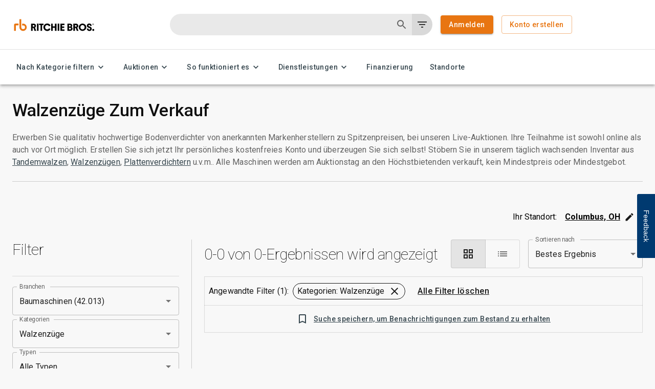

--- FILE ---
content_type: text/css
request_url: https://tags.srv.stackadapt.com/sa.css
body_size: -11
content:
:root {
    --sa-uid: '0-d792ef94-a380-5ec7-798a-e68058e7bc22';
}

--- FILE ---
content_type: application/javascript; charset=UTF-8
request_url: https://www.rbauction.de/_next/static/chunks/1585-d2ca28d2016edb23.js
body_size: 4485
content:
(self.webpackChunk_N_E=self.webpackChunk_N_E||[]).push([[1585],{90740:function(t,e,s){"use strict";s.d(e,{y:function(){return Y}});var i=s(7896),a=s(28879),n=s.n(a),r=s(90742),h=s.n(r),o=s(89945),d=s.n(o),u=s(33147),l=s.n(u),f=s(50030),c=s.n(f),m=s(20896);n().extend(d()),n().extend(l()),n().extend(c());let y=(0,m.b)(["Your locale has not been found.","Either the locale key is not a supported one. Locales supported by dayjs are available here: https://github.com/iamkun/dayjs/tree/dev/src/locale","Or you forget to import the locale from 'dayjs/locale/{localeUsed}'","fallback on English locale"]),M={YY:"year",YYYY:{sectionType:"year",contentType:"digit",maxLength:4},M:{sectionType:"month",contentType:"digit",maxLength:2},MM:"month",MMM:{sectionType:"month",contentType:"letter"},MMMM:{sectionType:"month",contentType:"letter"},D:{sectionType:"day",contentType:"digit",maxLength:2},DD:"day",Do:{sectionType:"day",contentType:"digit-with-letter"},d:{sectionType:"weekDay",contentType:"digit",maxLength:2},dd:{sectionType:"weekDay",contentType:"letter"},ddd:{sectionType:"weekDay",contentType:"letter"},dddd:{sectionType:"weekDay",contentType:"letter"},A:"meridiem",a:"meridiem",H:{sectionType:"hours",contentType:"digit",maxLength:2},HH:"hours",h:{sectionType:"hours",contentType:"digit",maxLength:2},hh:"hours",m:{sectionType:"minutes",contentType:"digit",maxLength:2},mm:"minutes",s:{sectionType:"seconds",contentType:"digit",maxLength:2},ss:"seconds"},g={year:"YYYY",month:"MMMM",monthShort:"MMM",dayOfMonth:"D",weekday:"dddd",weekdayShort:"dd",hours24h:"HH",hours12h:"hh",meridiem:"A",minutes:"mm",seconds:"ss",fullDate:"ll",fullDateWithWeekday:"dddd, LL",keyboardDate:"L",shortDate:"MMM D",normalDate:"D MMMM",normalDateWithWeekday:"ddd, MMM D",monthAndYear:"MMMM YYYY",monthAndDate:"MMMM D",fullTime:"LT",fullTime12h:"hh:mm A",fullTime24h:"HH:mm",fullDateTime:"lll",fullDateTime12h:"ll hh:mm A",fullDateTime24h:"ll HH:mm",keyboardDateTime:"L LT",keyboardDateTime12h:"L hh:mm A",keyboardDateTime24h:"L HH:mm"},T="Missing UTC plugin\nTo be able to use UTC or timezones, you have to enable the `utc` plugin\nFind more information on https://mui.com/x/react-date-pickers/timezone/#day-js-and-utc",p="Missing timezone plugin\nTo be able to use timezones, you have to enable both the `utc` and the `timezone` plugin\nFind more information on https://mui.com/x/react-date-pickers/timezone/#day-js-and-timezone",D=(t,e)=>e?(...s)=>t(...s).locale(e):t;class Y{constructor({locale:t,formats:e,instance:s}={}){var a;this.isMUIAdapter=!0,this.isTimezoneCompatible=!0,this.lib="dayjs",this.rawDayJsInstance=void 0,this.dayjs=void 0,this.locale=void 0,this.formats=void 0,this.escapedCharacters={start:"[",end:"]"},this.formatTokenMap=M,this.setLocaleToValue=t=>{let e=this.getCurrentLocaleCode();return e===t.locale()?t:t.locale(e)},this.hasUTCPlugin=()=>void 0!==n().utc,this.hasTimezonePlugin=()=>void 0!==n().tz,this.isSame=(t,e,s)=>{let i=this.setTimezone(e,this.getTimezone(t));return t.format(s)===i.format(s)},this.cleanTimezone=t=>{switch(t){case"default":return;case"system":return n().tz.guess();default:return t}},this.createSystemDate=t=>{if(this.rawDayJsInstance)return this.rawDayJsInstance(t);if(this.hasUTCPlugin()&&this.hasTimezonePlugin()){let e=n().tz.guess();if("UTC"!==e)return n().tz(t,e)}return n()(t)},this.createUTCDate=t=>{if(!this.hasUTCPlugin())throw Error(T);return n().utc(t)},this.createTZDate=(t,e)=>{if(!this.hasUTCPlugin())throw Error(T);if(!this.hasTimezonePlugin())throw Error(p);let s=void 0!==t&&!t.endsWith("Z");return n()(t).tz(this.cleanTimezone(e),s)},this.getLocaleFormats=()=>{let t=n().Ls,e=t[this.locale||"en"];return void 0===e&&(y(),e=t.en),e.formats},this.adjustOffset=t=>{if(!this.hasTimezonePlugin())return t;let e=this.getTimezone(t);if("UTC"!==e){var s,i;let a=t.tz(this.cleanTimezone(e),!0);return(null!=(s=a.$offset)?s:0)===(null!=(i=t.$offset)?i:0)?t:a}return t},this.date=t=>null===t?null:this.dayjs(t),this.dateWithTimezone=(t,e)=>{let s;return null===t?null:(s="UTC"===e?this.createUTCDate(t):"system"!==e&&("default"!==e||this.hasTimezonePlugin())?this.createTZDate(t,e):this.createSystemDate(t),void 0===this.locale)?s:s.locale(this.locale)},this.getTimezone=t=>{if(this.hasTimezonePlugin()){var e;let s=null==(e=t.$x)?void 0:e.$timezone;if(s)return s}return this.hasUTCPlugin()&&t.isUTC()?"UTC":"system"},this.setTimezone=(t,e)=>{if(this.getTimezone(t)===e)return t;if("UTC"===e){if(!this.hasUTCPlugin())throw Error(T);return t.utc()}if("system"===e)return t.local();if(!this.hasTimezonePlugin()){if("default"===e)return t;throw Error(p)}return n().tz(t,this.cleanTimezone(e))},this.toJsDate=t=>t.toDate(),this.parseISO=t=>this.dayjs(t),this.toISO=t=>t.toISOString(),this.parse=(t,e)=>""===t?null:this.dayjs(t,e,this.locale,!0),this.getCurrentLocaleCode=()=>this.locale||"en",this.is12HourCycleInCurrentLocale=()=>/A|a/.test(this.getLocaleFormats().LT||""),this.expandFormat=t=>{let e=this.getLocaleFormats(),s=t=>t.replace(/(\[[^\]]+])|(MMMM|MM|DD|dddd)/g,(t,e,s)=>e||s.slice(1));return t.replace(/(\[[^\]]+])|(LTS?|l{1,4}|L{1,4})/g,(t,i,a)=>{let n=a&&a.toUpperCase();return i||e[a]||s(e[n])})},this.getFormatHelperText=t=>this.expandFormat(t).replace(/a/gi,"(a|p)m").toLocaleLowerCase(),this.isNull=t=>null===t,this.isValid=t=>this.dayjs(t).isValid(),this.format=(t,e)=>this.formatByString(t,this.formats[e]),this.formatByString=(t,e)=>this.dayjs(t).format(e),this.formatNumber=t=>t,this.getDiff=(t,e,s)=>t.diff(e,s),this.isEqual=(t,e)=>null===t&&null===e||this.dayjs(t).toDate().getTime()===this.dayjs(e).toDate().getTime(),this.isSameYear=(t,e)=>this.isSame(t,e,"YYYY"),this.isSameMonth=(t,e)=>this.isSame(t,e,"YYYY-MM"),this.isSameDay=(t,e)=>this.isSame(t,e,"YYYY-MM-DD"),this.isSameHour=(t,e)=>t.isSame(e,"hour"),this.isAfter=(t,e)=>t>e,this.isAfterYear=(t,e)=>this.hasUTCPlugin()?!this.isSameYear(t,e)&&t.utc()>e.utc():t.isAfter(e,"year"),this.isAfterDay=(t,e)=>this.hasUTCPlugin()?!this.isSameDay(t,e)&&t.utc()>e.utc():t.isAfter(e,"day"),this.isBefore=(t,e)=>t<e,this.isBeforeYear=(t,e)=>this.hasUTCPlugin()?!this.isSameYear(t,e)&&t.utc()<e.utc():t.isBefore(e,"year"),this.isBeforeDay=(t,e)=>this.hasUTCPlugin()?!this.isSameDay(t,e)&&t.utc()<e.utc():t.isBefore(e,"day"),this.isWithinRange=(t,[e,s])=>t>=e&&t<=s,this.startOfYear=t=>this.adjustOffset(t.startOf("year")),this.startOfMonth=t=>this.adjustOffset(t.startOf("month")),this.startOfWeek=t=>this.adjustOffset(t.startOf("week")),this.startOfDay=t=>this.adjustOffset(t.startOf("day")),this.endOfYear=t=>this.adjustOffset(t.endOf("year")),this.endOfMonth=t=>this.adjustOffset(t.endOf("month")),this.endOfWeek=t=>this.adjustOffset(t.endOf("week")),this.endOfDay=t=>this.adjustOffset(t.endOf("day")),this.addYears=(t,e)=>this.adjustOffset(e<0?t.subtract(Math.abs(e),"year"):t.add(e,"year")),this.addMonths=(t,e)=>this.adjustOffset(e<0?t.subtract(Math.abs(e),"month"):t.add(e,"month")),this.addWeeks=(t,e)=>this.adjustOffset(e<0?t.subtract(Math.abs(e),"week"):t.add(e,"week")),this.addDays=(t,e)=>this.adjustOffset(e<0?t.subtract(Math.abs(e),"day"):t.add(e,"day")),this.addHours=(t,e)=>this.adjustOffset(e<0?t.subtract(Math.abs(e),"hour"):t.add(e,"hour")),this.addMinutes=(t,e)=>this.adjustOffset(e<0?t.subtract(Math.abs(e),"minute"):t.add(e,"minute")),this.addSeconds=(t,e)=>this.adjustOffset(e<0?t.subtract(Math.abs(e),"second"):t.add(e,"second")),this.getYear=t=>t.year(),this.getMonth=t=>t.month(),this.getDate=t=>t.date(),this.getHours=t=>t.hour(),this.getMinutes=t=>t.minute(),this.getSeconds=t=>t.second(),this.getMilliseconds=t=>t.millisecond(),this.setYear=(t,e)=>this.adjustOffset(t.set("year",e)),this.setMonth=(t,e)=>this.adjustOffset(t.set("month",e)),this.setDate=(t,e)=>this.adjustOffset(t.set("date",e)),this.setHours=(t,e)=>this.adjustOffset(t.set("hour",e)),this.setMinutes=(t,e)=>this.adjustOffset(t.set("minute",e)),this.setSeconds=(t,e)=>this.adjustOffset(t.set("second",e)),this.setMilliseconds=(t,e)=>this.adjustOffset(t.set("millisecond",e)),this.getDaysInMonth=t=>t.daysInMonth(),this.getNextMonth=t=>this.addMonths(t,1),this.getPreviousMonth=t=>this.addMonths(t,-1),this.getMonthArray=t=>{let e=[t.startOf("year")];for(;e.length<12;){let t=e[e.length-1];e.push(this.addMonths(t,1))}return e},this.mergeDateAndTime=(t,e)=>t.hour(e.hour()).minute(e.minute()).second(e.second()),this.getWeekdays=()=>{let t=this.dayjs().startOf("week");return[0,1,2,3,4,5,6].map(e=>this.formatByString(this.addDays(t,e),"dd"))},this.getWeekArray=t=>{let e=this.setLocaleToValue(t),s=e.startOf("month").startOf("week"),i=e.endOf("month").endOf("week"),a=0,n=s,r=[];for(;n<i;){let t=Math.floor(a/7);r[t]=r[t]||[],r[t].push(n),n=this.addDays(n,1),a+=1}return r},this.getWeekNumber=t=>t.week(),this.getYearRange=(t,e)=>{let s=t.startOf("year"),i=e.endOf("year"),a=[],n=s;for(;n<i;)a.push(n),n=this.addYears(n,1);return a},this.getMeridiemText=t=>"am"===t?"AM":"PM",this.rawDayJsInstance=s,this.dayjs=D(null!=(a=this.rawDayJsInstance)?a:n(),t),this.locale=t,this.formats=(0,i.Z)({},g,e),n().extend(h())}}},89945:function(t){var e;e=function(){"use strict";var t={LTS:"h:mm:ss A",LT:"h:mm A",L:"MM/DD/YYYY",LL:"MMMM D, YYYY",LLL:"MMMM D, YYYY h:mm A",LLLL:"dddd, MMMM D, YYYY h:mm A"},e=/(\[[^[]*\])|([-_:/.,()\s]+)|(A|a|YYYY|YY?|MM?M?M?|Do|DD?|hh?|HH?|mm?|ss?|S{1,3}|z|ZZ?)/g,s=/\d\d/,i=/\d\d?/,a=/\d*[^-_:/,()\s\d]+/,n={},r=function(t){return(t=+t)+(t>68?1900:2e3)},h=function(t){return function(e){this[t]=+e}},o=[/[+-]\d\d:?(\d\d)?|Z/,function(t){(this.zone||(this.zone={})).offset=function(t){if(!t||"Z"===t)return 0;var e=t.match(/([+-]|\d\d)/g),s=60*e[1]+(+e[2]||0);return 0===s?0:"+"===e[0]?-s:s}(t)}],d=function(t){var e=n[t];return e&&(e.indexOf?e:e.s.concat(e.f))},u=function(t,e){var s,i=n.meridiem;if(i){for(var a=1;a<=24;a+=1)if(t.indexOf(i(a,0,e))>-1){s=a>12;break}}else s=t===(e?"pm":"PM");return s},l={A:[a,function(t){this.afternoon=u(t,!1)}],a:[a,function(t){this.afternoon=u(t,!0)}],S:[/\d/,function(t){this.milliseconds=100*+t}],SS:[s,function(t){this.milliseconds=10*+t}],SSS:[/\d{3}/,function(t){this.milliseconds=+t}],s:[i,h("seconds")],ss:[i,h("seconds")],m:[i,h("minutes")],mm:[i,h("minutes")],H:[i,h("hours")],h:[i,h("hours")],HH:[i,h("hours")],hh:[i,h("hours")],D:[i,h("day")],DD:[s,h("day")],Do:[a,function(t){var e=n.ordinal,s=t.match(/\d+/);if(this.day=s[0],e)for(var i=1;i<=31;i+=1)e(i).replace(/\[|\]/g,"")===t&&(this.day=i)}],M:[i,h("month")],MM:[s,h("month")],MMM:[a,function(t){var e=d("months"),s=(d("monthsShort")||e.map(function(t){return t.slice(0,3)})).indexOf(t)+1;if(s<1)throw Error();this.month=s%12||s}],MMMM:[a,function(t){var e=d("months").indexOf(t)+1;if(e<1)throw Error();this.month=e%12||e}],Y:[/[+-]?\d+/,h("year")],YY:[s,function(t){this.year=r(t)}],YYYY:[/\d{4}/,h("year")],Z:o,ZZ:o};return function(s,i,a){a.p.customParseFormat=!0,s&&s.parseTwoDigitYear&&(r=s.parseTwoDigitYear);var h=i.prototype,o=h.parse;h.parse=function(s){var i=s.date,r=s.utc,h=s.args;this.$u=r;var d=h[1];if("string"==typeof d){var u=!0===h[2],f=!0===h[3],c=h[2];f&&(c=h[2]),n=this.$locale(),!u&&c&&(n=a.Ls[c]),this.$d=function(s,i,a){try{if(["x","X"].indexOf(i)>-1)return new Date(("X"===i?1e3:1)*s);var r=(function(s){var i,a;i=s,a=n&&n.formats;for(var r=(s=i.replace(/(\[[^\]]+])|(LTS?|l{1,4}|L{1,4})/g,function(e,s,i){var n=i&&i.toUpperCase();return s||a[i]||t[i]||a[n].replace(/(\[[^\]]+])|(MMMM|MM|DD|dddd)/g,function(t,e,s){return e||s.slice(1)})})).match(e),h=r.length,o=0;o<h;o+=1){var d=r[o],u=l[d],f=u&&u[0],c=u&&u[1];r[o]=c?{regex:f,parser:c}:d.replace(/^\[|\]$/g,"")}return function(t){for(var e={},s=0,i=0;s<h;s+=1){var a=r[s];if("string"==typeof a)i+=a.length;else{var n=a.regex,o=a.parser,d=t.slice(i),u=n.exec(d)[0];o.call(e,u),t=t.replace(u,"")}}return function(t){var e=t.afternoon;if(void 0!==e){var s=t.hours;e?s<12&&(t.hours+=12):12===s&&(t.hours=0),delete t.afternoon}}(e),e}})(i)(s),h=r.year,o=r.month,d=r.day,u=r.hours,f=r.minutes,c=r.seconds,m=r.milliseconds,y=r.zone,M=new Date,g=d||(h||o?1:M.getDate()),T=h||M.getFullYear(),p=0;h&&!o||(p=o>0?o-1:M.getMonth());var D=u||0,Y=f||0,O=c||0,v=m||0;return y?new Date(Date.UTC(T,p,g,D,Y,O,v+60*y.offset*1e3)):a?new Date(Date.UTC(T,p,g,D,Y,O,v)):new Date(T,p,g,D,Y,O,v)}catch(t){return new Date("")}}(i,d,r),this.init(),c&&!0!==c&&(this.$L=this.locale(c).$L),(u||f)&&i!=this.format(d)&&(this.$d=new Date("")),n={}}else if(d instanceof Array)for(var m=d.length,y=1;y<=m;y+=1){h[1]=d[y-1];var M=a.apply(this,h);if(M.isValid()){this.$d=M.$d,this.$L=M.$L,this.init();break}y===m&&(this.$d=new Date(""))}else o.call(this,s)}}},t.exports=e()},50030:function(t){var e;e=function(){return function(t,e,s){e.prototype.isBetween=function(t,e,i,a){var n=s(t),r=s(e),h="("===(a=a||"()")[0],o=")"===a[1];return(h?this.isAfter(n,i):!this.isBefore(n,i))&&(o?this.isBefore(r,i):!this.isAfter(r,i))||(h?this.isBefore(n,i):!this.isAfter(n,i))&&(o?this.isAfter(r,i):!this.isBefore(r,i))}}},t.exports=e()},90742:function(t){var e;e=function(){"use strict";var t="week",e="year";return function(s,i,a){var n=i.prototype;n.week=function(s){if(void 0===s&&(s=null),null!==s)return this.add(7*(s-this.week()),"day");var i=this.$locale().yearStart||1;if(11===this.month()&&this.date()>25){var n=a(this).startOf(e).add(1,e).date(i),r=a(this).endOf(t);if(n.isBefore(r))return 1}var h=a(this).startOf(e).date(i).startOf(t).subtract(1,"millisecond"),o=this.diff(h,t,!0);return o<0?a(this).startOf("week").week():Math.ceil(o)},n.weeks=function(t){return void 0===t&&(t=null),this.week(t)}}},t.exports=e()}}]);